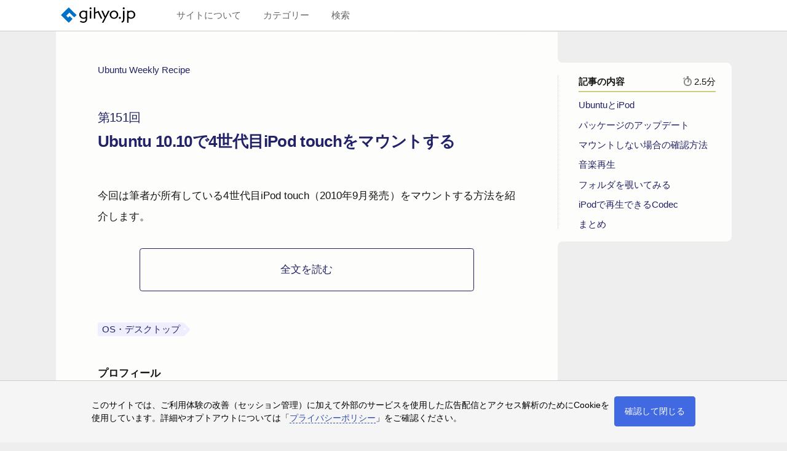

--- FILE ---
content_type: text/html; charset=UTF-8
request_url: https://gihyo.jp/api_gh/content/subinfo/admin/serial/01/ubuntu-recipe/0151
body_size: 8825
content:
{"ranking":{"article\/2025\/11\/dotnet-10":{"path":"article\/2025\/11\/dotnet-10","title":"Microsoft、.NET 10をリリース —— Visual Studio 2026も一般提供開始","article-title":"Microsoft&#8288;<span style=\"font-feature-settings:'fwid'\">&NoBreak;<span style=\"font-feature-settings:'fwid'\">、<\/span><\/span><wbr>.NET 10を<wbr>リリース \n<span class=\"subtitle\">—&#8288;— Visual Studio 2026も<wbr>一般提供開始<\/span>","publish":1762928820,"update":1763002125,"article-pubdate":"2025-11-12","description":"Microsoftは2025年11月11日、ネット上で開催中のバーチャルイベント「.NET Conf 2025」において、.NETの最新バージョンとなる「.NET 10」のリリースを発表した。","eyecatching":"","eyecatchingsize":"","eyecatchingbackcolor":"","icon":"ICON\/2025\/2685_dotnet10-release.png","iconsize":"width=\"1132\" height=\"623\"","backcolor":"rgb(218,223,227)","ogpimage":"","preview":"","go_publish":1762928820,"group":"","article-group":"","rtime":2.5,"tag":"","article-tag":"","systag":"ニュース","authors":[],"profiles":[],"article-authors":"","article-subinfo":"","keywords":[".NET","C#","Visual Studio"],"category":["OS・デスクトップ"],"article-category":"<li class=\"m-category\"><a href=\"\/list\/category\/OS%E3%83%BB%E3%83%87%E3%82%B9%E3%82%AF%E3%83%88%E3%83%83%E3%83%97#rt:\/article\/2025\/11\/dotnet-10\">OS・デスクトップ<\/a><\/li>\n","article-contents":"","no-featured":0,"article-author-profile":"","attention_base":131,"attention_action":0,"access":"1983"},"admin\/clip\/01\/ubuntu-topics\/202511\/14":{"path":"admin\/clip\/01\/ubuntu-topics\/202511\/14","group":"Ubuntu Weekly Topics","article-group":"<a href=\"\/list\/group\/Ubuntu-Weekly-Topics\">Ubuntu Weekly Topics<\/a>","title":"Ubuntu 14.04 LTSへの15年サポート・DNSSECのデフォルト化テストと失敗・Ubuntu 25.10リリース記念オフラインミーティング25.11","article-title":"Ubuntu 14.<wbr>04 LTSへの<wbr>15年サポート&#8288;<span style=\"font-feature-settings:'fwid'\">&NoBreak;<span style=\"font-feature-settings:'fwid'\">・<\/span><\/span><wbr>DNSSECの<wbr>デフォルト化テストと<wbr>失敗&#8288;<span style=\"font-feature-settings:'fwid'\">&NoBreak;<span style=\"font-feature-settings:'fwid'\">・<\/span><\/span><wbr>Ubuntu 25.<wbr>10リリース記念オフラインミーティング25.<wbr>11","publish":1763080380,"update":1763080397,"article-pubdate":"2025-11-14","description":"Ubuntu 14.04 LTSは来年4月で到達する予定だったのですが、今回リリースされたサポート期間の延長により、このサポート期間が15年間になることが確定しました。","rtime":11,"tag":"","article-tag":"","systag":"","authors":["吉田史"],"profiles":{"吉田史":{"name":"吉田史（よしだふみひと）","image":"","content":"<p>システム管理を中心にWindows\/PC Unixを併用している。Ubuntu Japanese Teamではパッケージサーバの管理や翻訳などの作業を担当。<\/p>","link":"","reading":"よしだふみひと","short":""}},"article-authors":"                <li itemprop=\"author\" itemscope itemtype=\"http:\/\/schema.org\/Person\">\n                  <span class=\"author__image\"><i style=\"background:rgb(141,201,163);color:black;\">吉<\/i><\/span>\n                  <span class=\"author__text\">\n                    <span class=\"author__header\"><\/span>\n                    <a rel=\"author\" itemprop=\"url\" href=\"\/author\/%E5%90%89%E7%94%B0%E5%8F%B2\"><span itemprop=\"name\">吉田史<\/span><span class=\"ruby\">（よしだふみひと）<\/span><\/a>\n                    <span class=\"author__footer\"><\/span>\n                  <\/span>\n                <\/li>\n","article-subinfo":"","keywords":["OS","Ubuntu","Questing Quokka","Trusty Tahr"],"category":["OS・デスクトップ"],"article-category":"<li class=\"m-category\"><a href=\"\/list\/category\/OS%E3%83%BB%E3%83%87%E3%82%B9%E3%82%AF%E3%83%88%E3%83%83%E3%83%97#rt:\/admin\/clip\/01\/ubuntu-topics\/202511\/14\">OS・デスクトップ<\/a><\/li>\n","icon":"ICON\/2022\/1903_ubuntu-topics.png","iconsize":"width=\"1200\" height=\"742\"","backcolor":"rgb(166,204,151)","eyecatching":"","eyecatchingsize":"","eyecatchingbackcolor":"","article-contents":"<li><a href=\"#sec1\">Ubuntu 14.<wbr>04 LTSへの15年サポート<\/a><\/li>\n<li><a href=\"#sec2\">DNSSECのデフォルト化テストと失敗<\/a><\/li>\n<li><a href=\"#sec3\">Ubuntu 25.<wbr>10リリース記念オフラインミーティング25.<wbr>11<\/a><\/li>\n<li><a href=\"#sec4\">その他のニュース<\/a><\/li>\n<li><a href=\"#sec5\">今週のセキュリティーアップデート<\/a>\n<ul>\n<li><a href=\"#sec5_h1\">usn-7804-2：Squidのセキュリティアップデート<\/a><\/li>\n<li><a href=\"#sec5_h2\">usn-7849-1：libsshのセキュリティアップデート<\/a><\/li>\n<li><a href=\"#sec5_h3\">usn-7856-1：Linux kernel (HWE)のセキュリティアップデート<\/a><\/li>\n<li><a href=\"#sec5_h4\">usn-7829-6：Linux kernelのセキュリティアップデート<\/a><\/li>\n<li><a href=\"#sec5_h5\">usn-7855-1：Unboundのセキュリティアップデート<\/a><\/li>\n<li><a href=\"#sec5_h6\">usn-7857-1：OpenStack Keystoneのセキュリティアップデート<\/a><\/li>\n<li><a href=\"#sec5_h7\">usn-7851-1：runCのセキュリティアップデート<\/a><\/li>\n<li><a href=\"#sec5_h8\">usn-7859-1：Djangoのセキュリティアップデート<\/a><\/li>\n<li><a href=\"#sec5_h9\">usn-7858-1：popplerのセキュリティアップデート<\/a><\/li>\n<li><a href=\"#sec5_ha\">usn-7861-1：Linux kernelのセキュリティアップデート<\/a><\/li>\n<li><a href=\"#sec5_hb\">usn-7860-1：Linux kernelのセキュリティアップデート<\/a><\/li>\n<li><a href=\"#sec5_hc\">usn-7862-1：Linux kernelのセキュリティアップデート<\/a><\/li>\n<li><a href=\"#sec5_hd\">usn-7863-1：Linux kernelのセキュリティアップデート<\/a><\/li>\n<li><a href=\"#sec5_he\">usn-7835-5：Linux kernel (Oracle)のセキュリティアップデート<\/a><\/li>\n<li><a href=\"#sec5_hf\">usn-7860-2：Linux kernel (Real-time)のセキュリティアップデート<\/a><\/li>\n<li><a href=\"#sec5_hg\">usn-7864-1：Linux kernel (GCP and GKE)のセキュリティアップデート<\/a><\/li>\n<li><a href=\"#sec5_hh\">usn-7861-2：Linux kernel (Real-time)のセキュリティアップデート<\/a><\/li>\n<li><a href=\"#sec5_hi\">usn-7795-5：Linux kernel (Raspberry Pi)のセキュリティアップデート<\/a><\/li>\n<li><a href=\"#sec5_hj\">usn-7860-3：Linux kernel (FIPS)のセキュリティアップデート<\/a><\/li>\n<li><a href=\"#sec5_hk\">usn-7860-4：Linux kernel (Real-time)のセキュリティアップデート<\/a><\/li>\n<li><a href=\"#sec5_hl\">usn-7853-3：Linux kernel (Azure)のセキュリティアップデート<\/a><\/li>\n<\/ul><\/li>","article-target-books":"","preview":"","go_publish":1763080380,"article-author-profile":"<div class=\"author-profile\" itemscope itemtype=\"http:\/\/schema.org\/Person\">\n  <div class=\"author-photo no-image\"><i style=\"background:rgb(141,201,163);color:black;\">吉<\/i><\/div>\n  <h3><a href=\"\/author\/%E5%90%89%E7%94%B0%E5%8F%B2#rt:\/admin\/clip\/01\/ubuntu-topics\/202511\/14\">吉田史<span class=\"ruby\">（よしだふみひと）<\/span><\/a><\/h3>\n  <p>システム管理を中心にWindows\/PC Unixを併用している。Ubuntu Japanese Teamではパッケージサーバの管理や翻訳などの作業を担当。<\/p>\n<\/div>\n","attention_base":97,"attention_action":1,"access":"1501"},"admin\/serial\/01\/ubuntu-recipe\/0863":{"path":"admin\/serial\/01\/ubuntu-recipe\/0863","group":"Ubuntu Weekly Recipe","article-group":"<a href=\"\/list\/group\/Ubuntu-Weekly-Recipe\">Ubuntu Weekly Recipe<\/a>","title":"第863回　そのSnapdragon X搭載PCでUbuntuを使えますか？ 〜Snapdragon X搭載PCへのUbuntu 25.04の対応状況","article-title":"<span class=\"subtitle\">第863回<\/span>その<wbr>Snapdragon X搭載PCで<wbr>Ubuntuを<wbr>使えますか？ \n<span class=\"subtitle\">〜<wbr>Snapdragon X搭載PCへの<wbr>Ubuntu 25.<wbr>04の<wbr>対応状況<\/span>","publish":1747790220,"update":1747791017,"article-pubdate":"2025-05-21","description":"今回は、Snapdragon XベースのWoAデバイス特有の事情・背景を解説し、その上で、Ubuntuを動かす前提でSnapdragon XベースのWoAデバイスを選定するならどう考えるべきかについて解説します。","rtime":7.5,"tag":"","article-tag":"","systag":"","authors":["たなかあきら"],"profiles":{"たなかあきら":{"name":"たなかあきら","image":"","content":"<p><a href=\"http:\/\/www.ubuntulinux.jp\/\">Ubuntu Japanese Team Member<\/a>。ちょっとお高い電子辞書を買ったので，楽しく翻訳をしていたところ，気づいたらメンバーになっていました。<\/p>","link":"","reading":"","short":""}},"article-authors":"                <li itemprop=\"author\" itemscope itemtype=\"http:\/\/schema.org\/Person\">\n                  <span class=\"author__image\"><i style=\"background:rgb(236,194,86);color:black;\">た<\/i><\/span>\n                  <span class=\"author__text\">\n                    <span class=\"author__header\"><\/span>\n                    <a rel=\"author\" itemprop=\"url\" href=\"\/author\/%E3%81%9F%E3%81%AA%E3%81%8B%E3%81%82%E3%81%8D%E3%82%89\"><span itemprop=\"name\">たなかあきら<\/span><\/a>\n                    <span class=\"author__footer\"><\/span>\n                  <\/span>\n                <\/li>\n","article-subinfo":"","keywords":["技術動向","OS","パソコンハード","Ubuntu","ARM","Snapdragon X","UEFI","GRUB","ハードウェア"],"category":["OS・デスクトップ"],"article-category":"<li class=\"m-category\"><a href=\"\/list\/category\/OS%E3%83%BB%E3%83%87%E3%82%B9%E3%82%AF%E3%83%88%E3%83%83%E3%83%97#rt:\/admin\/serial\/01\/ubuntu-recipe\/0863\">OS・デスクトップ<\/a><\/li>\n","icon":"ICON\/2022\/1902_ubuntu-recipe.png","iconsize":"width=\"1200\" height=\"742\"","backcolor":"rgb(243,180,151)","eyecatching":"","eyecatchingsize":"","eyecatchingbackcolor":"","article-contents":"<li><a href=\"#sec1\">ハードウェア構成を把握する方法<\/a><\/li>\n<li><a href=\"#sec2\">インストールISOイメージから状況を確認してみる<\/a><\/li>\n<li><a href=\"#sec3\">今後の展望<\/a><\/li>","article-target-books":"","preview":"","go_publish":1747790220,"article-author-profile":"<div class=\"author-profile\" itemscope itemtype=\"http:\/\/schema.org\/Person\">\n  <div class=\"author-photo no-image\"><i style=\"background:rgb(236,194,86);color:black;\">た<\/i><\/div>\n  <h3><a href=\"\/author\/%E3%81%9F%E3%81%AA%E3%81%8B%E3%81%82%E3%81%8D%E3%82%89#rt:\/admin\/serial\/01\/ubuntu-recipe\/0863\">たなかあきら<\/a><\/h3>\n  <p><a href=\"http:\/\/www.ubuntulinux.jp\/\">Ubuntu Japanese Team Member<\/a>。ちょっとお高い電子辞書を買ったので，楽しく翻訳をしていたところ，気づいたらメンバーになっていました。<\/p>\n<\/div>\n","attention_base":302,"attention_action":2,"access":"1073"},"article\/2025\/11\/daily-linux-251106":{"path":"article\/2025\/11\/daily-linux-251106","title":"systemdフリーのDevuan “Excalibur” 6がリリース","article-title":"systemdフリーの<wbr>Devuan “Excalibur” 6が<wbr>リリース","publish":1762405680,"update":1762405720,"article-pubdate":"2025-11-06","description":"Devuanチームは11月2日、「Devuan GNU+Linux 6.0.0（開発コード：Excalibur）」の安定版（stable）リリースを発表した。","eyecatching":"","eyecatchingsize":"","eyecatchingbackcolor":"","icon":"ICON\/2022\/1897_linux_daily_new.png","iconsize":"width=\"1200\" height=\"742\"","backcolor":"rgb(105,140,168)","ogpimage":"","preview":"","go_publish":1762405680,"group":"Linux Daily Topics","article-group":"<a href=\"\/list\/group\/Linux-Daily-Topics\">Linux Daily Topics<\/a>","rtime":0.5,"tag":"","article-tag":"","systag":"","authors":["階戸アキラ"],"profiles":{"階戸アキラ":{"name":"階戸アキラ（かいとあきら）","image":"author\/2007\/AkiraKaito.jpg","content":"<p>起きてからまず海外ニュースサイトのハシゴをしないと1日を始められない海外ニュースウォッチャー。英語は英検準一級の資格を持ち，日本人と話すより英語圏の人のほうがウマが合う。<\/p>\r\n","link":"","reading":"かいとあきら","short":""}},"article-authors":"                <li itemprop=\"author\" itemscope itemtype=\"http:\/\/schema.org\/Person\">\n                  <span class=\"author__image\"><img src=\"\/assets\/images\/author\/2007\/AkiraKaito.jpg\" width=\"100\" height=\"115\" alt=\"\" decoding=\"async\" itemprop=\"image\"><\/span>\n                  <span class=\"author__text\">\n                    <span class=\"author__header\"><\/span>\n                    <a rel=\"author\" itemprop=\"url\" href=\"\/author\/%E9%9A%8E%E6%88%B8%E3%82%A2%E3%82%AD%E3%83%A9\"><span itemprop=\"name\">階戸アキラ<\/span><span class=\"ruby\">（かいとあきら）<\/span><\/a>\n                    <span class=\"author__footer\"><\/span>\n                  <\/span>\n                <\/li>\n","article-subinfo":"","keywords":["Linux","Devuan","systemd"],"category":["OS・デスクトップ"],"article-category":"<li class=\"m-category\"><a href=\"\/list\/category\/OS%E3%83%BB%E3%83%87%E3%82%B9%E3%82%AF%E3%83%88%E3%83%83%E3%83%97#rt:\/article\/2025\/11\/daily-linux-251106\">OS・デスクトップ<\/a><\/li>\n","article-contents":"","no-featured":0,"article-author-profile":"<div class=\"author-profile\" itemscope itemtype=\"http:\/\/schema.org\/Person\">\n  <img src=\"\/assets\/images\/author\/2007\/AkiraKaito.jpg\" class=\"author-photo\" alt=\"\" decoding=\"async\" loading=\"lazy\">\n  <h3><a href=\"\/author\/%E9%9A%8E%E6%88%B8%E3%82%A2%E3%82%AD%E3%83%A9#rt:\/article\/2025\/11\/daily-linux-251106\">階戸アキラ<span class=\"ruby\">（かいとあきら）<\/span><\/a><\/h3>\n  <p>起きてからまず海外ニュースサイトのハシゴをしないと1日を始められない海外ニュースウォッチャー。英語は英検準一級の資格を持ち，日本人と話すより英語圏の人のほうがウマが合う。<\/p>\r\n\n<\/div>\n","attention_base":220,"attention_action":1,"access":"733"},"admin\/serial\/01\/ubuntu-recipe\/0819":{"path":"admin\/serial\/01\/ubuntu-recipe\/0819","group":"Ubuntu Weekly Recipe","article-group":"<a href=\"\/list\/group\/Ubuntu-Weekly-Recipe\">Ubuntu Weekly Recipe<\/a>","title":"第819回　Ubuntu 24.04 LTSのリモートデスクトップを深掘りする","article-title":"<span class=\"subtitle\">第819回<\/span><wbr>Ubuntu 24.<wbr>04 LTSの<wbr>リモートデスクトップを<wbr>深掘りする","publish":1719362940,"update":1719362860,"article-pubdate":"2024-06-26","description":"今回はリモートデスクトップ機能に関して、Ubuntu 24.04 LTSでの挙動、またコマンドラインでの設定方法を解説します。","rtime":2,"tag":"","article-tag":"","systag":"","authors":["あわしろいくや"],"profiles":{"あわしろいくや":{"name":"あわしろいくや","image":"","content":"<p>Ubuntu Japanese Teamのメンバー。VirtualBoxなどの翻訳を手がける。技術同人サークルteam zpn主宰。ほか原稿執筆を少々。<\/p>\r\n<p>Twitter：<a href=\"https:\/\/twitter.com\/ikunya\">@ikunya<\/a><\/p>","link":"@ikunya","reading":"あわしろいくや","short":""}},"article-authors":"                <li itemprop=\"author\" itemscope itemtype=\"http:\/\/schema.org\/Person\">\n                  <span class=\"author__image\"><i style=\"background:rgb(236,255,79);color:black;\">あ<\/i><\/span>\n                  <span class=\"author__text\">\n                    <span class=\"author__header\"><\/span>\n                    <a rel=\"author\" itemprop=\"url\" href=\"\/author\/%E3%81%82%E3%82%8F%E3%81%97%E3%82%8D%E3%81%84%E3%81%8F%E3%82%84\"><span itemprop=\"name\">あわしろいくや<\/span><\/a>\n                    <span class=\"author__footer\"><\/span>\n                  <\/span>\n                <\/li>\n","article-subinfo":"","keywords":["技術動向","技術解説","業界動向","OS","Ubuntu","リモートデスクトップ"],"category":["OS・デスクトップ"],"article-category":"<li class=\"m-category\"><a href=\"\/list\/category\/OS%E3%83%BB%E3%83%87%E3%82%B9%E3%82%AF%E3%83%88%E3%83%83%E3%83%97#rt:\/admin\/serial\/01\/ubuntu-recipe\/0819\">OS・デスクトップ<\/a><\/li>\n","icon":"admin\/serial\/01\/ubuntu-recipe\/0819\/01.png","iconsize":"width=\"916\" height=\"498\"","backcolor":"rgb(244,244,244)","eyecatching":"","eyecatchingsize":"","eyecatchingbackcolor":"","article-contents":"<li><a href=\"#sec1\">リモートデスクトップ機能の変更点<\/a><\/li>\n<li><a href=\"#sec2\">Desktop Sharingとリモートログインの違い<\/a><\/li>\n<li><a href=\"#sec3\">Desktop Sharing<\/a><\/li>\n<li><a href=\"#sec4\">リモートログイン<\/a><\/li>\n<li><a href=\"#sec5\">grdctlコマンド<\/a><\/li>\n<li><a href=\"#sec6\">Desktop Sharing使用時に画面がロックしてしまう<\/a><\/li>","preview":"","go_publish":1719362940,"article-author-profile":"<div class=\"author-profile\" itemscope itemtype=\"http:\/\/schema.org\/Person\">\n  <div class=\"author-photo no-image\"><i style=\"background:rgb(236,255,79);color:black;\">あ<\/i><\/div>\n  <h3><a href=\"\/author\/%E3%81%82%E3%82%8F%E3%81%97%E3%82%8D%E3%81%84%E3%81%8F%E3%82%84#rt:\/admin\/serial\/01\/ubuntu-recipe\/0819\">あわしろいくや<\/a><\/h3>\n  <p>Ubuntu Japanese Teamのメンバー。VirtualBoxなどの翻訳を手がける。技術同人サークルteam zpn主宰。ほか原稿執筆を少々。<\/p>\r\n<p>Twitter：<a href=\"https:\/\/twitter.com\/ikunya\">@ikunya<\/a><\/p>\n<\/div>\n","attention_base":1492,"attention_action":3,"access":"488"}},"recommend":{"article\/2025\/10\/zorin-os-18":{"path":"article\/2025\/10\/zorin-os-18","title":"「Zorin OS 18」Windows 10サポート終了の10\/14にリリース、2日間で10万ダウンロード突破","article-title":"「Zorin OS 18」<wbr>Windows 10サポート終了の<wbr>10\/<wbr>14に<wbr>リリース&#8288;<span style=\"font-feature-settings:'fwid'\">&NoBreak;<span style=\"font-feature-settings:'fwid'\">、<\/span><\/span><wbr>2日間で<wbr>10万ダウンロード突破","publish":1760680140,"update":1760680926,"article-pubdate":"2025-10-17","description":"アイルランドのZorin Groupは2025年10月14日、同社が開発するUbuntuベースのデスクトップOS（Linuxディストリビューション）「Zorin OS」の最新バージョン「Zorin OS 18」をリリースした。","eyecatching":"","eyecatchingsize":"","eyecatchingbackcolor":"","icon":"article\/2025\/10\/zorin-os-18\/001.png","iconsize":"width=\"1100\" height=\"688\"","backcolor":"rgb(189,188,212)","ogpimage":"","preview":"","go_publish":1760680140,"group":"","article-group":"","rtime":1,"tag":"","article-tag":"","systag":"ニュース","authors":[],"profiles":[],"article-authors":"","article-subinfo":"","keywords":["Zorin OS","Ubuntu","Windows"],"category":["OS・デスクトップ"],"article-category":"<li class=\"m-category\"><a href=\"\/list\/category\/OS%E3%83%BB%E3%83%87%E3%82%B9%E3%82%AF%E3%83%88%E3%83%83%E3%83%97#rt:\/article\/2025\/10\/zorin-os-18\">OS・デスクトップ<\/a><\/li>\n","article-contents":"","no-featured":0,"article-author-profile":"","attention_base":2067,"attention_action":4,"access":"457"},"admin\/serial\/01\/ubuntu-recipe\/0743":{"path":"admin\/serial\/01\/ubuntu-recipe\/0743","group":"Ubuntu Weekly Recipe","article-group":"<a href=\"\/list\/group\/Ubuntu-Weekly-Recipe\">Ubuntu Weekly Recipe<\/a>","title":"第743回　Ubuntuの標準ブートローダーであるGRUBを改めて見直す","article-title":"<span class=\"subtitle\">第743回<\/span><wbr>Ubuntuの<wbr>標準ブートローダーである<wbr>GRUBを<wbr>改めて<wbr>見直す","publish":1671583920,"update":1671583924,"article-pubdate":"2022-12-21","description":"Ubuntuは、標準のブートローダーとしてGRUBを採用しています。ほとんどの利用者は、インストール時に自動設定されるGRUBをそのまま利用し続けていることでしょう。今回は初心者向けに、このGRUBがどう動いているのか、そしてどのように設定可能なのかを紹介します。","rtime":9,"tag":"","article-tag":"","systag":"","authors":["柴田充也"],"profiles":{"柴田充也":{"name":"柴田充也（しばたみつや）","image":"","content":"<p><a href=\"http:\/\/www.ubuntulinux.jp\/\">Ubuntu Japanese Team Member<\/a>。<a href=\"http:\/\/www.soum.co.jp\/\">株式会社 創夢<\/a>所属。数年前にLaunchpad上でStellariumの翻訳をしたことがきっかけで，Ubuntuの翻訳にも関わるようになりました。<\/p>","link":"","reading":"しばたみつや","short":""}},"article-authors":"                <li itemprop=\"author\" itemscope itemtype=\"http:\/\/schema.org\/Person\">\n                  <span class=\"author__image\"><i style=\"background:rgb(172,194,111);color:black;\">柴<\/i><\/span>\n                  <span class=\"author__text\">\n                    <span class=\"author__header\"><\/span>\n                    <a rel=\"author\" itemprop=\"url\" href=\"\/author\/%E6%9F%B4%E7%94%B0%E5%85%85%E4%B9%9F\"><span itemprop=\"name\">柴田充也<\/span><span class=\"ruby\">（しばたみつや）<\/span><\/a>\n                    <span class=\"author__footer\"><\/span>\n                  <\/span>\n                <\/li>\n","article-subinfo":"","keywords":["技術動向","業界動向","OS","Ubuntu","GRUB","ブートローダー","UEFI"],"category":["OS・デスクトップ"],"article-category":"<li class=\"m-category\"><a href=\"\/list\/category\/OS%E3%83%BB%E3%83%87%E3%82%B9%E3%82%AF%E3%83%88%E3%83%83%E3%83%97#rt:\/admin\/serial\/01\/ubuntu-recipe\/0743\">OS・デスクトップ<\/a><\/li>\n","icon":"admin\/serial\/01\/ubuntu-recipe\/0743\/ogp.png","iconsize":"width=\"700\" height=\"453\"","backcolor":"rgb(0,0,0)","eyecatching":"","eyecatchingsize":"","eyecatchingbackcolor":"","article-contents":"<li><a href=\"#sec1\">セキュアブート時代のGRUB<\/a><\/li>\n<li><a href=\"#sec2\">設定ファイルの基本構造<\/a>\n<ul>\n<li><a href=\"#sec2_h1\">起動エントリーの指定<\/a><\/li>\n<li><a href=\"#sec2_h2\">起動メニューの表示<\/a><\/li>\n<li><a href=\"#sec2_h3\">ディストリビューターの設定<\/a><\/li>\n<li><a href=\"#sec2_h4\">カーネルのコマンドラインの設定<\/a><\/li>\n<li><a href=\"#sec2_h5\">その他の設定<\/a><\/li>\n<\/ul><\/li>\n<li><a href=\"#sec3\">GRUBの環境変数ブロック<\/a><\/li>","preview":"","go_publish":1671583920,"article-author-profile":"<div class=\"author-profile\" itemscope itemtype=\"http:\/\/schema.org\/Person\">\n  <div class=\"author-photo no-image\"><i style=\"background:rgb(172,194,111);color:black;\">柴<\/i><\/div>\n  <h3><a href=\"\/author\/%E6%9F%B4%E7%94%B0%E5%85%85%E4%B9%9F#rt:\/admin\/serial\/01\/ubuntu-recipe\/0743\">柴田充也<span class=\"ruby\">（しばたみつや）<\/span><\/a><\/h3>\n  <p><a href=\"http:\/\/www.ubuntulinux.jp\/\">Ubuntu Japanese Team Member<\/a>。<a href=\"http:\/\/www.soum.co.jp\/\">株式会社 創夢<\/a>所属。数年前にLaunchpad上でStellariumの翻訳をしたことがきっかけで，Ubuntuの翻訳にも関わるようになりました。<\/p>\n<\/div>\n","attention_base":2406,"attention_action":3,"access":"433"},"article\/2025\/06\/markdown-in-windows-notepad":{"path":"article\/2025\/06\/markdown-in-windows-notepad","title":"Microsoft、Windowsメモ帳アプリでMarkdown形式の書式機能を一般提供へ","article-title":"Microsoft&#8288;<span style=\"font-feature-settings:'fwid'\">&NoBreak;<span style=\"font-feature-settings:'fwid'\">、<\/span><\/span><wbr>Windowsメモ帳アプリで<wbr>Markdown形式の<wbr>書式機能を<wbr>一般提供へ","publish":1751262180,"update":1751368163,"article-pubdate":"2025-06-30","description":"MicrosoftはWindows 11の最新アップデートで「メモ帳」アプリに軽量な書式設定機能を導入、GUIで書式を指定できるほか、Markdown形式で書式を設定できるようになった。","eyecatching":"","eyecatchingsize":"","eyecatchingbackcolor":"","icon":"article\/2025\/06\/markdown-in-windows-notepad\/m4.png","iconsize":"width=\"1116\" height=\"816\"","backcolor":"rgb(39,39,39)","ogpimage":"","preview":"","go_publish":1751262180,"group":"","article-group":"","rtime":1,"tag":"","article-tag":"","systag":"ニュース","authors":[],"profiles":[],"article-authors":"","article-subinfo":"","keywords":["Windows","メモ帳","Markdown"],"category":["OS・デスクトップ"],"article-category":"<li class=\"m-category\"><a href=\"\/list\/category\/OS%E3%83%BB%E3%83%87%E3%82%B9%E3%82%AF%E3%83%88%E3%83%83%E3%83%97#rt:\/article\/2025\/06\/markdown-in-windows-notepad\">OS・デスクトップ<\/a><\/li>\n","article-contents":"","no-featured":0,"article-author-profile":"","attention_base":1062,"attention_action":3,"access":"338"},"admin\/serial\/01\/ubuntu-recipe\/0874":{"path":"admin\/serial\/01\/ubuntu-recipe\/0874","group":"Ubuntu Weekly Recipe","article-group":"<a href=\"\/list\/group\/Ubuntu-Weekly-Recipe\">Ubuntu Weekly Recipe<\/a>","title":"第874回　Debian 13 \"Trixie\"登場！ Ubuntuユーザーが押えておくべき新機能と変更点","article-title":"<span class=\"subtitle\">第874回<\/span><wbr>Debian 13 \"Trixie\"登場！<wbr> Ubuntuユーザーが<wbr>押えて<wbr>おくべき<wbr>新機能と<wbr>変更点","publish":1754611980,"update":1754612050,"article-pubdate":"2025-08-08","description":"今回のUbuntu Weekly Recipeでは、来たる2025年8月9日にリリースされる安定版Debian 13 \"Trixie\"の主な変更点について紹介します。","rtime":7.5,"tag":"","article-tag":"","systag":"","authors":["佐々木洋平"],"profiles":{"佐々木洋平":{"name":"佐々木洋平（ささきようへい）","image":"","content":"<p>Debian JP Project所属。本業は大学教員。学内の計算機がすべてDebianとUbuntuだったらどんなに楽だろう、と考えつつ日々過ごしている。<\/p>\r\n","link":"","reading":"ささきようへい","short":""}},"article-authors":"                <li itemprop=\"author\" itemscope itemtype=\"http:\/\/schema.org\/Person\">\n                  <span class=\"author__image\"><i style=\"background:rgb(181,178,163);color:black;\">佐<\/i><\/span>\n                  <span class=\"author__text\">\n                    <span class=\"author__header\"><\/span>\n                    <a rel=\"author\" itemprop=\"url\" href=\"\/author\/%E4%BD%90%E3%80%85%E6%9C%A8%E6%B4%8B%E5%B9%B3\"><span itemprop=\"name\">佐々木洋平<\/span><span class=\"ruby\">（ささきようへい）<\/span><\/a>\n                    <span class=\"author__footer\"><\/span>\n                  <\/span>\n                <\/li>\n","article-subinfo":"","keywords":["業界動向","OS","アプリケーション","Ubuntu","Debian","Debian 13"],"category":["OS・デスクトップ"],"article-category":"<li class=\"m-category\"><a href=\"\/list\/category\/OS%E3%83%BB%E3%83%87%E3%82%B9%E3%82%AF%E3%83%88%E3%83%83%E3%83%97#rt:\/admin\/serial\/01\/ubuntu-recipe\/0874\">OS・デスクトップ<\/a><\/li>\n","icon":"admin\/serial\/01\/ubuntu-recipe\/0874\/wallpaper_1600x1000.png","iconsize":"width=\"1600\" height=\"1000\"","backcolor":"rgb(38,83,109)","eyecatching":"","eyecatchingsize":"","eyecatchingbackcolor":"","article-contents":"<li><a href=\"#sec1\">Why Debian?: Ubuntuの母体、切っても切れない関係<\/a><\/li>\n<li><a href=\"#sec2\">Debian 13: \"Trixie\"の概要<\/a>\n<ul>\n<li><a href=\"#sec2_h1\">サポートアーキテクチャ<\/a><\/li>\n<li><a href=\"#sec2_h2\">主な収録ソフトウェア<\/a><\/li>\n<\/ul><\/li>\n<li><a href=\"#sec3\">Debian 13での主な変更点と注意点<\/a>\n<ul>\n<li><a href=\"#sec3_h1\">2038年問題の対応: 64-bit <code>time_<wbr>t<\/code> ABI移行<\/a><\/li>\n<li><a href=\"#sec3_h2\"><code>amd64<\/code>および<code>arm64<\/code>アーキテクチャ向けのセキュリティ強化<\/a><\/li>\n<li><a href=\"#sec3_h3\">Debianインストーラの進化<\/a><\/li>\n<li><a href=\"#sec3_h4\">Debian 13での主な注意点: 廃止・<wbr>非推奨事項<\/a><\/li>\n<\/ul><\/li>\n<li><a href=\"#sec4\">Debian 13 \"Trixie\"を使ってみよう！<\/a><\/li>\n<li><a href=\"#sec5\">最後に<\/a><\/li>","article-target-books":"","preview":"","go_publish":1754611980,"article-author-profile":"<div class=\"author-profile\" itemscope itemtype=\"http:\/\/schema.org\/Person\">\n  <div class=\"author-photo no-image\"><i style=\"background:rgb(181,178,163);color:black;\">佐<\/i><\/div>\n  <h3><a href=\"\/author\/%E4%BD%90%E3%80%85%E6%9C%A8%E6%B4%8B%E5%B9%B3#rt:\/admin\/serial\/01\/ubuntu-recipe\/0874\">佐々木洋平<span class=\"ruby\">（ささきようへい）<\/span><\/a><\/h3>\n  <p>Debian JP Project所属。本業は大学教員。学内の計算機がすべてDebianとUbuntuだったらどんなに楽だろう、と考えつつ日々過ごしている。<\/p>\r\n\n<\/div>\n","attention_base":683,"attention_action":3,"access":"335"},"admin\/serial\/01\/ubuntu-recipe\/0882":{"path":"admin\/serial\/01\/ubuntu-recipe\/0882","group":"Ubuntu Weekly Recipe","article-group":"<a href=\"\/list\/group\/Ubuntu-Weekly-Recipe\">Ubuntu Weekly Recipe<\/a>","title":"第882回　Ubuntu 25.10の変更点","article-title":"<span class=\"subtitle\">第882回<\/span><wbr>Ubuntu 25.<wbr>10の<wbr>変更点","publish":1759883220,"update":1759883228,"article-pubdate":"2025-10-08","description":"今回は10月9日にリリースされる予定のUbuntu 25.10の特徴的な変更点をお知らせします。","rtime":2,"tag":"","article-tag":"","systag":"","authors":["あわしろいくや"],"profiles":{"あわしろいくや":{"name":"あわしろいくや","image":"","content":"<p>Ubuntu Japanese Teamのメンバー。VirtualBoxなどの翻訳を手がける。技術同人サークルteam zpn主宰。ほか原稿執筆を少々。<\/p>\r\n<p>Twitter：<a href=\"https:\/\/twitter.com\/ikunya\">@ikunya<\/a><\/p>","link":"@ikunya","reading":"あわしろいくや","short":""}},"article-authors":"                <li itemprop=\"author\" itemscope itemtype=\"http:\/\/schema.org\/Person\">\n                  <span class=\"author__image\"><i style=\"background:rgb(236,255,79);color:black;\">あ<\/i><\/span>\n                  <span class=\"author__text\">\n                    <span class=\"author__header\"><\/span>\n                    <a rel=\"author\" itemprop=\"url\" href=\"\/author\/%E3%81%82%E3%82%8F%E3%81%97%E3%82%8D%E3%81%84%E3%81%8F%E3%82%84\"><span itemprop=\"name\">あわしろいくや<\/span><\/a>\n                    <span class=\"author__footer\"><\/span>\n                  <\/span>\n                <\/li>\n","article-subinfo":"","keywords":["技術動向","技術解説","業界動向","OS","アプリケーション","Ubuntu","Ubuntu 25.10","Questing Quokka"],"category":["OS・デスクトップ"],"article-category":"<li class=\"m-category\"><a href=\"\/list\/category\/OS%E3%83%BB%E3%83%87%E3%82%B9%E3%82%AF%E3%83%88%E3%83%83%E3%83%97#rt:\/admin\/serial\/01\/ubuntu-recipe\/0882\">OS・デスクトップ<\/a><\/li>\n","icon":"admin\/serial\/01\/ubuntu-recipe\/0882\/01.png","iconsize":"width=\"1280\" height=\"800\"","backcolor":"rgb(77,19,59)","eyecatching":"","eyecatchingsize":"","eyecatchingbackcolor":"","article-contents":"<li><a href=\"#sec1\">Ubuntu 25.<wbr>10 “Questing Quokka”<\/a><\/li>\n<li><a href=\"#sec2\">リリースノート<\/a><\/li>\n<li><a href=\"#sec3\">sudoとcoreutilsのRust化<\/a><\/li>\n<li><a href=\"#sec4\">カーネル6.<wbr>17<\/a><\/li>\n<li><a href=\"#sec5\">インストーラー<\/a><\/li>\n<li><a href=\"#sec6\">X.<wbr>Orgセッション<\/a><\/li>\n<li><a href=\"#sec7\">25.<wbr>10 = GNOME 49<\/a><\/li>\n<li><a href=\"#sec8\">サーバーのパッケージ<\/a><\/li>","article-target-books":"","preview":"","go_publish":1759883220,"article-author-profile":"<div class=\"author-profile\" itemscope itemtype=\"http:\/\/schema.org\/Person\">\n  <div class=\"author-photo no-image\"><i style=\"background:rgb(236,255,79);color:black;\">あ<\/i><\/div>\n  <h3><a href=\"\/author\/%E3%81%82%E3%82%8F%E3%81%97%E3%82%8D%E3%81%84%E3%81%8F%E3%82%84#rt:\/admin\/serial\/01\/ubuntu-recipe\/0882\">あわしろいくや<\/a><\/h3>\n  <p>Ubuntu Japanese Teamのメンバー。VirtualBoxなどの翻訳を手がける。技術同人サークルteam zpn主宰。ほか原稿執筆を少々。<\/p>\r\n<p>Twitter：<a href=\"https:\/\/twitter.com\/ikunya\">@ikunya<\/a><\/p>\n<\/div>\n","attention_base":562,"attention_action":2,"access":"251"}},"articlelist":"        <li>\n          <a href=\"\/article\/2025\/11\/android-weekly-topics-251113?summary\">\n            <div class=\"m-listitem__image-wrapper\" style=\"background:rgb(209,220,204)\">\n              <img src=\"\/assets\/images\/ICON\/2022\/1908_AndroidWeeklyTopics.png\" width=\"1200\" height=\"742\" class=\"m-listitem__image\" alt=\"\" decoding=\"async\" loading=\"lazy\">\n            <\/div>\n            <div class=\"m-listitem__wrapper\">\n              <p class=\"m-listitem__title\">Pebble is BACK! Pebble2 Duoレビュー①<\/p>\n              <p class=\"m-listitem__author\">傍島康雄<\/p>\n              <p class=\"m-listitem__status\"><span class=\"tag\"><\/span><span class=\"date\">2025-11-17<\/span><\/p>\n            <\/div>\n          <\/a>\n        <\/li>\n        <li>\n          <a href=\"\/article\/2025\/11\/blender-basics-65?summary\">\n            <div class=\"m-listitem__image-wrapper\" style=\"background:rgb(216,232,222)\">\n              <img src=\"\/assets\/images\/ICON\/2023\/2156_blender-basics.png\" width=\"1200\" height=\"742\" class=\"m-listitem__image\" alt=\"\" decoding=\"async\" loading=\"lazy\">\n            <\/div>\n            <div class=\"m-listitem__wrapper\">\n              <p class=\"m-listitem__title\">Blenderで<wbr>深度マップを<wbr>使用して<wbr>立体的に<wbr>見える<wbr>オブジェクトを<wbr>作成してみよう<wbr>\n<span class=\"subtitle\">～後編～<\/span><\/p>\n              <p class=\"m-listitem__author\">イシクラユカ<\/p>\n              <p class=\"m-listitem__status\"><span class=\"tag\"><\/span><span class=\"date\">2025-11-17<\/span><\/p>\n            <\/div>\n          <\/a>\n        <\/li>\n        <li>\n          <a href=\"\/admin\/clip\/01\/ubuntu-topics\/202511\/14?summary\">\n            <div class=\"m-listitem__image-wrapper\" style=\"background:rgb(166,204,151)\">\n              <img src=\"\/assets\/images\/ICON\/2022\/1903_ubuntu-topics.png\" width=\"1200\" height=\"742\" class=\"m-listitem__image\" alt=\"\" decoding=\"async\" loading=\"lazy\">\n            <\/div>\n            <div class=\"m-listitem__wrapper\">\n              <p class=\"m-listitem__title\">Ubuntu 14.<wbr>04 LTSへの<wbr>15年サポート&#8288;<span style=\"font-feature-settings:'fwid'\">&NoBreak;<span style=\"font-feature-settings:'fwid'\">・<\/span><\/span><wbr>DNSSECの<wbr>デフォルト化テストと<wbr>失敗&#8288;<span style=\"font-feature-settings:'fwid'\">&NoBreak;<span style=\"font-feature-settings:'fwid'\">・<\/span><\/span><wbr>Ubuntu 25.<wbr>10リリース記念オフラインミーティング25.<wbr>11<\/p>\n              <p class=\"m-listitem__author\">吉田史<\/p>\n              <p class=\"m-listitem__status\"><span class=\"tag\"><\/span><span class=\"date\">2025-11-14<\/span><\/p>\n            <\/div>\n          <\/a>\n        <\/li>\n        <li class=\"m-listitem--ad\">\n          <!-- \/33530947\/gihyojp2022\/gihyojp2022-list-top -->\n          <div id='div-gpt-ad-1655365898161-0' style='width: 100%; min-height: 118px;'>\n            <script>\n              googletag.cmd.push(function() { googletag.display('div-gpt-ad-1655365898161-0'); });\n            <\/script>\n          <\/div>\n        <\/li>\n        <li>\n          <a href=\"\/article\/2025\/11\/hcd-net-2025?summary\">\n            <div class=\"m-listitem__image-wrapper\" style=\"background:rgb(221,222,226)\">\n              <img src=\"\/assets\/images\/ICON\/2025\/2687_hcd2025.png\" width=\"1280\" height=\"720\" class=\"m-listitem__image\" alt=\"\" decoding=\"async\" loading=\"lazy\">\n            <\/div>\n            <div class=\"m-listitem__wrapper\">\n              <p class=\"m-listitem__title\">専門性が<wbr>高く<wbr>ライフサイクルの<wbr>長い<wbr>医療機器の<wbr>ユーザビリティを<wbr>向上させる<wbr>ために<\/p>\n              <p class=\"m-listitem__author\">[取材・文・構成]森川裕美<\/p>\n              <p class=\"m-listitem__status\"><span class=\"tag\"><\/span><span class=\"date\">2025-11-13<\/span><\/p>\n            <\/div>\n          <\/a>\n        <\/li>\n        <li>\n          <a href=\"\/article\/2025\/11\/gpt-5.1?summary\">\n            <div class=\"m-listitem__image-wrapper\" style=\"background:rgb(234,234,234)\">\n              <img src=\"\/assets\/images\/ICON\/2025\/2686_gpt-5.1.png\" width=\"1133\" height=\"622\" class=\"m-listitem__image\" alt=\"\" decoding=\"async\" loading=\"lazy\">\n            <\/div>\n            <div class=\"m-listitem__wrapper\">\n              <p class=\"m-listitem__title\">OpenAI&#8288;<span style=\"font-feature-settings:'fwid'\">&NoBreak;<span style=\"font-feature-settings:'fwid'\">、<\/span><\/span><wbr>GPT-5.<wbr>1を<wbr>リリース \n<span class=\"subtitle\">—&#8288;—親しみやすさとの<wbr>両立へ&#8288;<span style=\"font-feature-settings:'fwid'\">&NoBreak;<span style=\"font-feature-settings:'fwid'\">。<\/span><\/span><wbr>応答性能も<wbr>向上し&#8288;<span style=\"font-feature-settings:'fwid'\">&NoBreak;<span style=\"font-feature-settings:'fwid'\">、<\/span><\/span><wbr>応答の<wbr>トーンも<wbr>さらに<wbr>選択できるように<\/span><\/p>\n              <p class=\"m-listitem__author\"><\/p>\n              <p class=\"m-listitem__status\"><span class=\"tag\"><\/span><span class=\"date\">2025-11-13<\/span><\/p>\n            <\/div>\n          <\/a>\n        <\/li>\n        <li>\n          <a href=\"\/article\/2025\/11\/dotnet-10?summary\">\n            <div class=\"m-listitem__image-wrapper\" style=\"background:rgb(218,223,227)\">\n              <img src=\"\/assets\/images\/ICON\/2025\/2685_dotnet10-release.png\" width=\"1132\" height=\"623\" class=\"m-listitem__image\" alt=\"\" decoding=\"async\" loading=\"lazy\">\n            <\/div>\n            <div class=\"m-listitem__wrapper\">\n              <p class=\"m-listitem__title\">Microsoft&#8288;<span style=\"font-feature-settings:'fwid'\">&NoBreak;<span style=\"font-feature-settings:'fwid'\">、<\/span><\/span><wbr>.NET 10を<wbr>リリース \n<span class=\"subtitle\">—&#8288;— Visual Studio 2026も<wbr>一般提供開始<\/span><\/p>\n              <p class=\"m-listitem__author\"><\/p>\n              <p class=\"m-listitem__status\"><span class=\"tag\"><\/span><span class=\"date\">2025-11-12<\/span><\/p>\n            <\/div>\n          <\/a>\n        <\/li>\n        <li>\n          <a href=\"\/admin\/serial\/01\/ubuntu-recipe\/0887?summary\">\n            <div class=\"m-listitem__image-wrapper\" style=\"background:rgb(255,255,255)\">\n              <img src=\"\/assets\/images\/admin\/serial\/01\/ubuntu-recipe\/0887\/seedvc03.png\" width=\"2437\" height=\"941\" class=\"m-listitem__image\" alt=\"\" decoding=\"async\" loading=\"lazy\">\n            <\/div>\n            <div class=\"m-listitem__wrapper\">\n              <p class=\"m-listitem__title\"><span class=\"subtitle\">第887回<\/span><wbr>AIボイスチェンジャーである<wbr>Seed-VC用に&#8288;<span style=\"font-feature-settings:'fwid'\">&NoBreak;<span style=\"font-feature-settings:'fwid'\">、<\/span><\/span><wbr>任意の<wbr>音声ファイルを<wbr>トレーニングしてみよう<\/p>\n              <p class=\"m-listitem__author\">柴田充也<\/p>\n              <p class=\"m-listitem__status\"><span class=\"tag\"><\/span><span class=\"date\">2025-11-12<\/span><\/p>\n            <\/div>\n          <\/a>\n        <\/li>\n        <li class=\"m-listitem--ad\">\n          <!-- \/33530947\/gihyojp2022\/gihyojp2022-list-top2 -->\n          <div id='div-gpt-ad-1655784111273-0' style='width: 100%; min-height: 118px;'>\n            <script>\n              googletag.cmd.push(function() { googletag.display('div-gpt-ad-1655784111273-0'); });\n            <\/script>\n          <\/div>\n        <\/li>\n        <li>\n          <a href=\"\/article\/2025\/11\/mtddc2025?summary\">\n            <div class=\"m-listitem__image-wrapper\" style=\"background:rgb(166,177,214)\">\n              <img src=\"\/assets\/images\/ICON\/2025\/2684_mtddc2025.png\" width=\"1200\" height=\"630\" class=\"m-listitem__image\" alt=\"\" decoding=\"async\" loading=\"lazy\">\n            <\/div>\n            <div class=\"m-listitem__wrapper\">\n              <p class=\"m-listitem__title\">今回の<wbr>テーマは<wbr>「Future of Web Creation」<wbr>\n<span class=\"subtitle\">――MTDDC Meetup TOKYO 2025&#8288;<span style=\"font-feature-settings:'fwid'\">&NoBreak;<span style=\"font-feature-settings:'fwid'\">、<\/span><\/span><wbr>11\/<wbr>29に<wbr>開催<\/span><\/p>\n              <p class=\"m-listitem__author\">馮富久<\/p>\n              <p class=\"m-listitem__status\"><span class=\"tag\"><\/span><span class=\"date\">2025-11-12<\/span><\/p>\n            <\/div>\n          <\/a>\n        <\/li>\n        <li>\n          <a href=\"\/article\/2025\/11\/mysql-rcn0258?summary\">\n            <div class=\"m-listitem__image-wrapper\" style=\"background:rgb(128,158,161)\">\n              <img src=\"\/assets\/images\/ICON\/2022\/1898_mysql_rcn_new.png\" width=\"1200\" height=\"742\" class=\"m-listitem__image\" alt=\"\" decoding=\"async\" loading=\"lazy\">\n            <\/div>\n            <div class=\"m-listitem__wrapper\">\n              <p class=\"m-listitem__title\"><span class=\"subtitle\">第258回<\/span><wbr>MySQL 8.<wbr>4で<wbr>厳格化された<wbr>外部キー制約仕様<\/p>\n              <p class=\"m-listitem__author\">佐伯拓哉<\/p>\n              <p class=\"m-listitem__status\"><span class=\"tag\"><\/span><span class=\"date\">2025-11-11<\/span><\/p>\n            <\/div>\n          <\/a>\n        <\/li>\n        <li>\n          <a href=\"\/article\/2025\/11\/mastodon-4.5-with-quote-post-feature?summary\">\n            <div class=\"m-listitem__image-wrapper\" style=\"background:rgb(243,243,242)\">\n              <img src=\"\/assets\/images\/article\/2025\/11\/mastodon-4.5-with-quote-post-feature\/mastodon-4.5-1.jpg\" width=\"1583\" height=\"1016\" class=\"m-listitem__image\" alt=\"\" decoding=\"async\" loading=\"lazy\">\n            <\/div>\n            <div class=\"m-listitem__wrapper\">\n              <p class=\"m-listitem__title\">Mastodon&#8288;<span style=\"font-feature-settings:'fwid'\">&NoBreak;<span style=\"font-feature-settings:'fwid'\">、<\/span><\/span><wbr>バージョン4.<wbr>5を<wbr>リリース \n<span class=\"subtitle\">—&#8288;—元投稿者の<wbr>引用ポリシーを<wbr>尊重する<wbr>引用投稿の<wbr>投稿が<wbr>可能に<\/span><\/p>\n              <p class=\"m-listitem__author\"><\/p>\n              <p class=\"m-listitem__status\"><span class=\"tag\"><\/span><span class=\"date\">2025-11-07<\/span><\/p>\n            <\/div>\n          <\/a>\n        <\/li>\n        <li>\n          <a href=\"\/article\/2025\/11\/the-future-of-autonomous-ai-in-software?summary\">\n            <div class=\"m-listitem__image-wrapper\" style=\"background:rgb(240,240,240)\">\n              <img src=\"\/assets\/images\/ICON\/2025\/2681_gitlab.png\" width=\"1200\" height=\"742\" class=\"m-listitem__image\" alt=\"\" decoding=\"async\" loading=\"lazy\">\n            <\/div>\n            <div class=\"m-listitem__wrapper\">\n              <p class=\"m-listitem__title\">3年以内に<wbr>訪れる&#8288;<span style=\"font-feature-settings:'fwid'\">&NoBreak;<span style=\"font-feature-settings:'fwid'\">、<\/span><\/span><wbr>ソフトウェアの<wbr>自律型AIの<wbr>未来 \n<span class=\"subtitle\">—&#8288;—CISOが<wbr>今すぐ<wbr>備えるべき<wbr>理由<\/span><\/p>\n              <p class=\"m-listitem__author\">小澤正治<\/p>\n              <p class=\"m-listitem__status\"><span class=\"tag\"><\/span><span class=\"date\">2025-11-07<\/span><\/p>\n            <\/div>\n          <\/a>\n        <\/li>\n        <li>\n          <a href=\"\/article\/2025\/11\/vscode-inline-suggest-oss?summary\">\n            <div class=\"m-listitem__image-wrapper\" style=\"background:rgb(36,37,54)\">\n              <img src=\"\/assets\/images\/ICON\/2025\/2683_vscode-inline-suggest-oss.png\" width=\"1000\" height=\"566\" class=\"m-listitem__image\" alt=\"\" decoding=\"async\" loading=\"lazy\">\n            <\/div>\n            <div class=\"m-listitem__wrapper\">\n              <p class=\"m-listitem__title\">Visual Studio Code&#8288;<span style=\"font-feature-settings:'fwid'\">&NoBreak;<span style=\"font-feature-settings:'fwid'\">、<\/span><\/span><wbr>GitHub Copilotの<wbr>インラインサジェスト機能を<wbr>オープンソース化<\/p>\n              <p class=\"m-listitem__author\"><\/p>\n              <p class=\"m-listitem__status\"><span class=\"tag\"><\/span><span class=\"date\">2025-11-07<\/span><\/p>\n            <\/div>\n          <\/a>\n        <\/li>\n        <li class=\"m-listitem--ad\">\n          <!-- \/33530947\/gihyojp2022\/gihyojp2022-list-top3 -->\n          <div id='div-gpt-ad-1655899234505-0' style='width: 100%; min-height: 118px;'>\n            <script>\n              googletag.cmd.push(function() { googletag.display('div-gpt-ad-1655899234505-0'); });\n            <\/script>\n          <\/div>\n        <\/li>\n        <li>\n          <a href=\"\/admin\/clip\/01\/ubuntu-topics\/202511\/07?summary\">\n            <div class=\"m-listitem__image-wrapper\" style=\"background:rgb(166,204,151)\">\n              <img src=\"\/assets\/images\/ICON\/2022\/1903_ubuntu-topics.png\" width=\"1200\" height=\"742\" class=\"m-listitem__image\" alt=\"\" decoding=\"async\" loading=\"lazy\">\n            <\/div>\n            <div class=\"m-listitem__wrapper\">\n              <p class=\"m-listitem__title\">Steam Snapの<wbr>Core24版の<wbr>テスト開始&#8288;<span style=\"font-feature-settings:'fwid'\">&NoBreak;<span style=\"font-feature-settings:'fwid'\">、<\/span><\/span><wbr>Dell PowerEdge XR8000を<wbr>中心に<wbr>した<wbr>エッジAIや<wbr>ネットワーキング, Azure VM utils<\/p>\n              <p class=\"m-listitem__author\">吉田史<\/p>\n              <p class=\"m-listitem__status\"><span class=\"tag\"><\/span><span class=\"date\">2025-11-07<\/span><\/p>\n            <\/div>\n          <\/a>\n        <\/li>\n        <li>\n          <a href=\"\/article\/2025\/11\/daily-linux-251106?summary\">\n            <div class=\"m-listitem__image-wrapper\" style=\"background:rgb(105,140,168)\">\n              <img src=\"\/assets\/images\/ICON\/2022\/1897_linux_daily_new.png\" width=\"1200\" height=\"742\" class=\"m-listitem__image\" alt=\"\" decoding=\"async\" loading=\"lazy\">\n            <\/div>\n            <div class=\"m-listitem__wrapper\">\n              <p class=\"m-listitem__title\">systemdフリーの<wbr>Devuan “Excalibur” 6が<wbr>リリース<\/p>\n              <p class=\"m-listitem__author\">階戸アキラ<\/p>\n              <p class=\"m-listitem__status\"><span class=\"tag\"><\/span><span class=\"date\">2025-11-06<\/span><\/p>\n            <\/div>\n          <\/a>\n        <\/li>\n        <li>\n          <a href=\"\/article\/2025\/11\/storybook-10?summary\">\n            <div class=\"m-listitem__image-wrapper\" style=\"background:rgb(6,6,6)\">\n              <img src=\"\/assets\/images\/ICON\/2025\/2682_storybook-10.png\" width=\"1000\" height=\"572\" class=\"m-listitem__image\" alt=\"\" decoding=\"async\" loading=\"lazy\">\n            <\/div>\n            <div class=\"m-listitem__wrapper\">\n              <p class=\"m-listitem__title\">Storybook 10リリース \n<span class=\"subtitle\">―モジュールシステムを<wbr>ESMに<wbr>統一し<wbr>コンパクト化<\/span><\/p>\n              <p class=\"m-listitem__author\"><\/p>\n              <p class=\"m-listitem__status\"><span class=\"tag\"><\/span><span class=\"date\">2025-11-06<\/span><\/p>\n            <\/div>\n          <\/a>\n        <\/li>\n        <li>\n          <a href=\"\/article\/2025\/11\/android-weekly-topics-251106?summary\">\n            <div class=\"m-listitem__image-wrapper\" style=\"background:rgb(209,220,204)\">\n              <img src=\"\/assets\/images\/ICON\/2022\/1908_AndroidWeeklyTopics.png\" width=\"1200\" height=\"742\" class=\"m-listitem__image\" alt=\"\" decoding=\"async\" loading=\"lazy\">\n            <\/div>\n            <div class=\"m-listitem__wrapper\">\n              <p class=\"m-listitem__title\">「Swift SDK for Android」<wbr>の<wbr>プレビュー版が<wbr>リリース<\/p>\n              <p class=\"m-listitem__author\">傍島康雄<\/p>\n              <p class=\"m-listitem__status\"><span class=\"tag\"><\/span><span class=\"date\">2025-11-06<\/span><\/p>\n            <\/div>\n          <\/a>\n        <\/li>\n        <li>\n          <a href=\"\/article\/2025\/11\/ruby-procon2025-11?summary\">\n            <div class=\"m-listitem__image-wrapper\" style=\"background:rgb(103,162,181)\">\n              <img src=\"\/assets\/images\/ICON\/2025\/2680_rubyprocon.jpg\" width=\"907\" height=\"497\" class=\"m-listitem__image\" alt=\"\" decoding=\"async\" loading=\"lazy\">\n            <\/div>\n            <div class=\"m-listitem__wrapper\">\n              <p class=\"m-listitem__title\">「中高生Rubyプログラミングコンテスト2025」<wbr>の<wbr>最終審査会進出者10組が<wbr>決定&#8288;<span style=\"font-feature-settings:'fwid'\">&NoBreak;<span style=\"font-feature-settings:'fwid'\">、<\/span><\/span><wbr>2025年11月29日三鷹で<wbr>最終審査会を<wbr>開催<\/p>\n              <p class=\"m-listitem__author\"><\/p>\n              <p class=\"m-listitem__status\"><span class=\"tag\"><\/span><span class=\"date\">2025-11-05<\/span><\/p>\n            <\/div>\n          <\/a>\n        <\/li>\n        <li>\n          <a href=\"\/admin\/serial\/01\/ubuntu-recipe\/0886?summary\">\n            <div class=\"m-listitem__image-wrapper\" style=\"background:rgb(255,255,255)\">\n              <img src=\"\/assets\/images\/admin\/serial\/01\/ubuntu-recipe\/0886\/seedvc03.png\" width=\"2437\" height=\"941\" class=\"m-listitem__image\" alt=\"\" decoding=\"async\" loading=\"lazy\">\n            <\/div>\n            <div class=\"m-listitem__wrapper\">\n              <p class=\"m-listitem__title\"><span class=\"subtitle\">第886回<\/span><wbr>AIボイスチェンジャーである<wbr>Seed-VCで<wbr>自分の<wbr>声を<wbr>変えてみよう<\/p>\n              <p class=\"m-listitem__author\">柴田充也<\/p>\n              <p class=\"m-listitem__status\"><span class=\"tag\"><\/span><span class=\"date\">2025-11-05<\/span><\/p>\n            <\/div>\n          <\/a>\n        <\/li>\n        <li class=\"m-listitem--ad\">\n          <!-- \/33530947\/gihyojp2022\/gihyojp2022-list-top4 -->\n          <div id='div-gpt-ad-1655899273937-0' style='width: 100%; min-height: 118px;'>\n            <script>\n              googletag.cmd.push(function() { googletag.display('div-gpt-ad-1655899273937-0'); });\n            <\/script>\n          <\/div>\n        <\/li>\n        <li>\n          <a href=\"\/article\/2025\/11\/chrome-142-devtools-updates?summary\">\n            <div class=\"m-listitem__image-wrapper\" style=\"background:rgb(206,209,207)\">\n              <img src=\"\/assets\/images\/article\/2025\/11\/chrome-142-devtools-updates\/chrome-142-devtools-1-2.png\" width=\"1531\" height=\"1005\" class=\"m-listitem__image\" alt=\"\" decoding=\"async\" loading=\"lazy\">\n            <\/div>\n            <div class=\"m-listitem__wrapper\">\n              <p class=\"m-listitem__title\">Chrome 142&#8288;<span style=\"font-feature-settings:'fwid'\">&NoBreak;<span style=\"font-feature-settings:'fwid'\">、<\/span><\/span><wbr>DevToolsの<wbr>AIアシスタンス機能を<wbr>強化 \n<span class=\"subtitle\">—&#8288;—コード提案機能の<wbr>追加や&#8288;<span style=\"font-feature-settings:'fwid'\">&NoBreak;<span style=\"font-feature-settings:'fwid'\">、<\/span><\/span><wbr>トレース情報を<wbr>渡すだけで<wbr>パフォーマンス調査が<wbr>可能に<\/span><\/p>\n              <p class=\"m-listitem__author\"><\/p>\n              <p class=\"m-listitem__status\"><span class=\"tag\"><\/span><span class=\"date\">2025-11-04<\/span><\/p>\n            <\/div>\n          <\/a>\n        <\/li>\n        <li>\n          <a href=\"\/article\/2025\/11\/kiro-0-5?summary\">\n            <div class=\"m-listitem__image-wrapper\" style=\"background:rgb(0,0,0)\">\n              <img src=\"\/assets\/images\/ICON\/2025\/2679_kiro-0-5.png\" width=\"680\" height=\"357\" class=\"m-listitem__image\" alt=\"\" decoding=\"async\" loading=\"lazy\">\n            <\/div>\n            <div class=\"m-listitem__wrapper\">\n              <p class=\"m-listitem__title\">Kiro v0.<wbr>5.0リリース&#8288;<span style=\"font-feature-settings:'fwid'\">&NoBreak;<span style=\"font-feature-settings:'fwid'\">、<\/span><\/span><wbr>リモートMCPサーバー&#8288;<span style=\"font-feature-settings:'fwid'\">&NoBreak;<span style=\"font-feature-settings:'fwid'\">、<\/span><\/span><wbr>AGENTS.<wbr>mdを<wbr>サポート<\/p>\n              <p class=\"m-listitem__author\"><\/p>\n              <p class=\"m-listitem__status\"><span class=\"tag\"><\/span><span class=\"date\">2025-11-04<\/span><\/p>\n            <\/div>\n          <\/a>\n        <\/li>\n"}

--- FILE ---
content_type: text/html; charset=utf-8
request_url: https://www.google.com/recaptcha/api2/aframe
body_size: 268
content:
<!DOCTYPE HTML><html><head><meta http-equiv="content-type" content="text/html; charset=UTF-8"></head><body><script nonce="C2gOvfCZ48YA_UATOHUVSA">/** Anti-fraud and anti-abuse applications only. See google.com/recaptcha */ try{var clients={'sodar':'https://pagead2.googlesyndication.com/pagead/sodar?'};window.addEventListener("message",function(a){try{if(a.source===window.parent){var b=JSON.parse(a.data);var c=clients[b['id']];if(c){var d=document.createElement('img');d.src=c+b['params']+'&rc='+(localStorage.getItem("rc::a")?sessionStorage.getItem("rc::b"):"");window.document.body.appendChild(d);sessionStorage.setItem("rc::e",parseInt(sessionStorage.getItem("rc::e")||0)+1);localStorage.setItem("rc::h",'1763406629035');}}}catch(b){}});window.parent.postMessage("_grecaptcha_ready", "*");}catch(b){}</script></body></html>

--- FILE ---
content_type: application/javascript; charset=utf-8
request_url: https://gihyo.jp/assets/templates/gihyojp2022/js/summary.js?0820
body_size: 1158
content:
"use strict";
(() => {
    var _a, _b, _c;
    const rectangleObj = document.querySelector('.l-rectangle');
    const contentsObj = document.querySelector('.l-article-contents');
    const sidecontentsObj = document.querySelector('.l-article-sidecontents');
    const contentheaderObj = document.querySelector('.l-content__header');
    const singleColumn = 748;
    const doubleColumn = 1133;
    if (contentsObj) {
        const contentsList = contentsObj.querySelector('ul.contents__list');
        if (contentsList) {
            let html = contentsList.innerHTML;
            if (html.trim() == '') {
                (_a = contentsList.parentNode) === null || _a === void 0 ? void 0 : _a.removeChild(contentsList);
                let obj = contentsObj.querySelector('span.contents__title');
                if (obj) {
                    obj.textContent = '';
                }
            }
            else {
                const listObj = contentsList.querySelectorAll('a');
                if (listObj) {
                    for (const anchor of listObj) {
                        anchor.href = anchor.href.replace('?summary', '');
                    }
                }
            }
        }
    }
    let rectPos = 0;
    function moveObject() {
        if (rectangleObj == null || contentsObj == null) {
            return;
        }
        if (sidecontentsObj) {
            sidecontentsObj.style.marginTop = '';
            if (contentheaderObj && window.innerWidth >= doubleColumn) {
                let ch_height = contentheaderObj.offsetHeight;
                sidecontentsObj.style.marginTop = '-' + ch_height + 'px';
            }
            if (contentsObj) {
                contentsObj.parentNode.removeChild(contentsObj);
                if (window.innerWidth >= doubleColumn) {
                    sidecontentsObj.appendChild(contentsObj);
                }
                else {
                    let Obj = document.querySelector('.l-article-main');
                    Obj === null || Obj === void 0 ? void 0 : Obj.parentNode.insertBefore(contentsObj, Obj.nextElementSibling);
                    Obj = null;
                }
            }
        }
        if (rectangleObj) {
            if (window.innerWidth >= doubleColumn) {
                if (rectPos !== 2) {
                    rectangleObj.parentNode.removeChild(rectangleObj);
                    rectPos = 2;
                    let Obj = document.querySelector('.l-article-sidecontents');
                    Obj === null || Obj === void 0 ? void 0 : Obj.insertBefore(rectangleObj, Obj.firstElementChild);
                    Obj = null;
                }
            }
            else {
                if (rectPos !== 1) {
                    rectangleObj.parentNode.removeChild(rectangleObj);
                    rectPos = 1;
                    let Obj = document.querySelector('.l-article-main');
                    Obj === null || Obj === void 0 ? void 0 : Obj.insertBefore(rectangleObj, Obj.firstElementChild);
                    Obj = null;
                }
            }
        }
    }
    moveObject();
    const stopwatchObj = document.querySelector('.article-readingtime .m-stopwatch');
    if (stopwatchObj) {
        setTimeout(() => {
            let deg = Number(stopwatchObj.dataset.time) * 6;
            stopwatchObj.firstElementChild.style.transform = 'rotate(' + deg + 'deg)';
        }, 20);
    }
    window.addEventListener('resize', moveObject, false);
    (_b = document.querySelector('.share-wrapper')) === null || _b === void 0 ? void 0 : _b.addEventListener('click', (e) => {
        var _a, _b, _c;
        document.querySelector('.share-wrapper').classList.toggle('is-active');
        let target = e.target;
        if ((target === null || target === void 0 ? void 0 : target.tagName) == 'BUTTON' && (target === null || target === void 0 ? void 0 : target.classList.contains('m-clipboard'))) {
            let url = target.dataset.url;
            let txt = target.dataset.title;
            let div = document.createElement('div');
            div.classList.add('m-clipboard--tooltip');
            (_c = (_b = (_a = target.parentNode) === null || _a === void 0 ? void 0 : _a.parentNode) === null || _b === void 0 ? void 0 : _b.parentNode) === null || _c === void 0 ? void 0 : _c.appendChild(div);
            setTimeout(() => {
                var _a;
                const tt = document.querySelector('.m-clipboard--tooltip');
                if (tt) {
                    (_a = tt.parentNode) === null || _a === void 0 ? void 0 : _a.removeChild(tt);
                }
            }, 2500);
            if (!navigator.clipboard) {
                div.textContent = 'コピーできません';
                return;
            }
            navigator.clipboard.writeText(txt + "\n" + url)
                .then(() => {
                div.textContent = 'コピーしました';
            })
                .catch(err => {
                div.textContent = 'コピーできません';
            });
        }
    }, false);
    (_c = document.querySelector('.l-article-contents')) === null || _c === void 0 ? void 0 : _c.addEventListener('click', (e) => {
        let targetObj = e.target;
        if (targetObj.nodeName == 'LI') {
            let target = targetObj.getAttribute('data-target');
            if (target) {
                window.location.href = window.location.pathname + '#' + target;
            }
        }
    }, false);
    const authorObj = document.querySelectorAll('.article-information li[itemprop="author"]');
    if (authorObj) {
        for (const li of authorObj) {
            const a = li.querySelector('a');
            if (a) {
                a.href = a.href + '#rt:' + window.location.pathname;
            }
        }
    }
    const groupObj = document.querySelector('.article-title .group a');
    if (groupObj) {
        groupObj.href = groupObj.href + '#rt:' + window.location.pathname;
    }
})();
